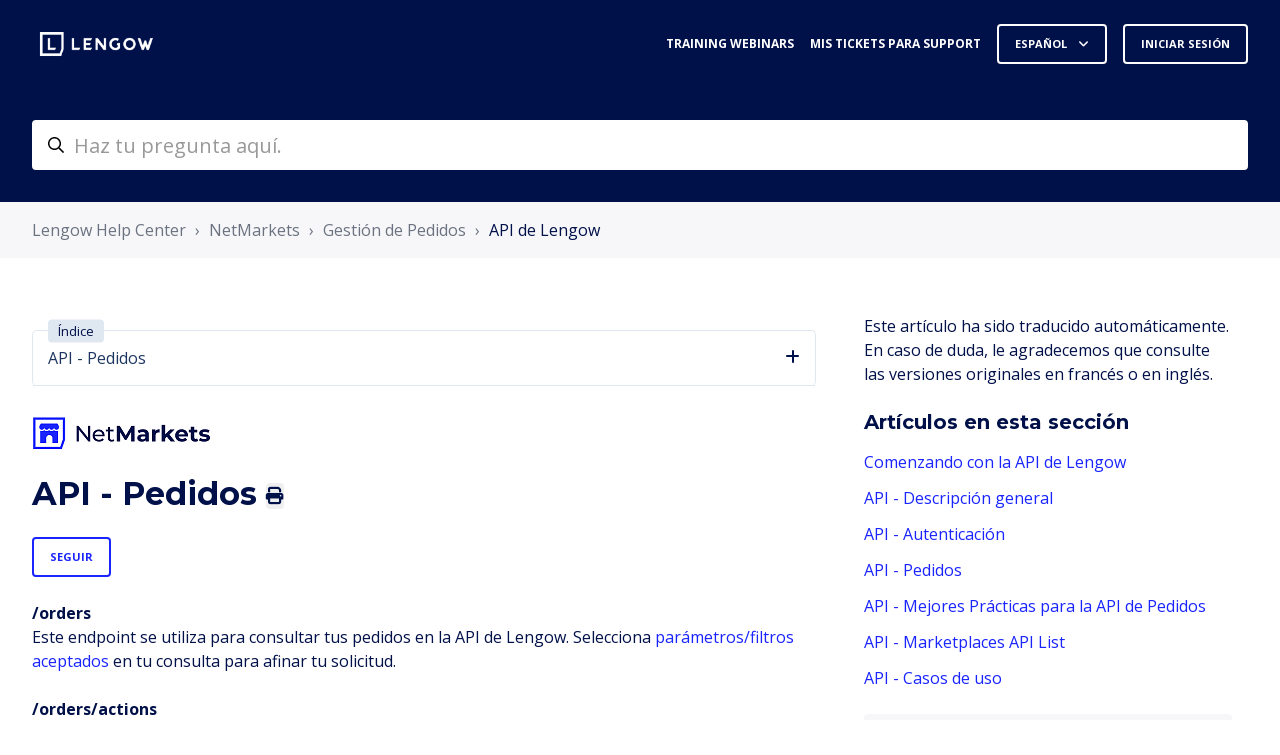

--- FILE ---
content_type: text/html; charset=utf-8
request_url: https://help.lengow.com/hc/es/articles/4412026155922-API-Pedidos
body_size: 15572
content:
<!DOCTYPE html>
<html dir="ltr" lang="es">
<head>
  <meta charset="utf-8" />
  <!-- v26867 -->


  <title>API - Pedidos &ndash; Lengow Help Center</title>

  

  <meta name="description" content="/ordersEste endpoint se utiliza para consultar tus pedidos en la API de Lengow. Selecciona parámetros/filtros aceptados en tu consulta..." /><meta property="og:image" content="https://help.lengow.com/hc/theming_assets/01J17QPVY4Z1HZYNVEQFWQGNDW" />
<meta property="og:type" content="website" />
<meta property="og:site_name" content="Lengow Help Center" />
<meta property="og:title" content="API - Pedidos" />
<meta property="og:description" content="/ordersEste endpoint se utiliza para consultar tus pedidos en la API de Lengow. Selecciona parámetros/filtros aceptados en tu consulta para afinar tu solicitud.
/orders/actionsEste endpoint te perm..." />
<meta property="og:url" content="https://help.lengow.com/hc/es/articles/4412026155922-API-Pedidos" />
<link rel="canonical" href="https://help.lengow.com/hc/es/articles/4412026155922-API-Pedidos">
<link rel="alternate" hreflang="de" href="https://help.lengow.com/hc/de/articles/4412026155922-API-Bestellungen">
<link rel="alternate" hreflang="en-us" href="https://help.lengow.com/hc/en-us/articles/4412026155922-API-Orders">
<link rel="alternate" hreflang="es" href="https://help.lengow.com/hc/es/articles/4412026155922-API-Pedidos">
<link rel="alternate" hreflang="fr" href="https://help.lengow.com/hc/fr/articles/4412026155922-API-Les-commandes">
<link rel="alternate" hreflang="it" href="https://help.lengow.com/hc/it/articles/4412026155922-API-Ordini">
<link rel="alternate" hreflang="x-default" href="https://help.lengow.com/hc/en-us/articles/4412026155922-API-Orders">
<link rel="alternate" hreflang="zh-cn" href="https://help.lengow.com/hc/zh-cn/articles/4412026155922-API-%E8%AE%A2%E5%8D%95">

  <link rel="stylesheet" href="//static.zdassets.com/hc/assets/application-f34d73e002337ab267a13449ad9d7955.css" media="all" id="stylesheet" />
  <link rel="stylesheet" type="text/css" href="/hc/theming_assets/302443/100891/style.css?digest=24808093282332">

  <link rel="icon" type="image/x-icon" href="/hc/theming_assets/01JZMKND789YWKZ23XTGB39CP2">

    <script async src="https://www.googletagmanager.com/gtag/js?id=G-RYZPZ42Y0B"></script>
<script>
  window.dataLayer = window.dataLayer || [];
  function gtag(){dataLayer.push(arguments);}
  gtag('js', new Date());
  gtag('config', 'G-RYZPZ42Y0B');
</script>


  <div class="bot-access">
<!-- Place this script in the <head> of your page -->
<script 
  type="module" 
  project-id="65bd8261-7b43-407c-b30c-1478da0325f5"
  template="widget"
  src="https://genii-script.tolk.ai/lightchat.js"
  id="lightchat-bot">
</script>

<!-- Place this html tag in the <body> where you want to display the chat module in your page -->
<div id="lightchat-container"></div>
  </div>


<meta name="viewport" content="width=device-width, initial-scale=1.0" />
<link rel="preconnect" href="https://fonts.gstatic.com" />

<script src="https://ajax.googleapis.com/ajax/libs/jquery/3.5.1/jquery.min.js"></script>


  <link href="https://fonts.googleapis.com/css2?family=Open+Sans:ital,wght@0,400;0,600;0,700;1,400;1,600;1,700&display=swap"
      rel="stylesheet">




















  <link href="https://fonts.googleapis.com/css2?family=Montserrat:ital,wght@0,400;0,700;1,400;1,700&display=swap"
        rel="stylesheet">





<link rel="stylesheet" href="https://cdnjs.cloudflare.com/ajax/libs/font-awesome/6.2.0/css/all.min.css" integrity="sha512-xh6O/CkQoPOWDdYTDqeRdPCVd1SpvCA9XXcUnZS2FmJNp1coAFzvtCN9BmamE+4aHK8yyUHUSCcJHgXloTyT2A==" crossorigin="anonymous" referrerpolicy="no-referrer" />
<link rel="stylesheet" href="//cdn.jsdelivr.net/gh/highlightjs/cdn-release@10.7.2/build/styles/github.min.css">
<link rel="stylesheet" href="//cdn.jsdelivr.net/npm/magnific-popup@1.1.0/dist/magnific-popup.min.css">
<link rel="stylesheet" href="/hc/theming_assets/01J17QPTVV4T42VMFSYX2W89YN" />
<script src="//cdn.jsdelivr.net/npm/jquery@3.6.0/dist/jquery.min.js"></script>
<script src="//cdn.jsdelivr.net/npm/magnific-popup@1.1.0/dist/jquery.magnific-popup.min.js"></script>
<script src="//cdn.jsdelivr.net/gh/highlightjs/cdn-release@10.7.2/build/highlight.min.js"></script>
<link rel="stylesheet" href="/hc/theming_assets/01J17QPTKXKH67R30ASC3X1H15" />
<link rel="stylesheet" href="/hc/theming_assets/01J17QPTGAJBBAX04WGKJR0E40" />

<script>
  window.LotusConfig = {};
  LotusConfig.css = {
    activeClass: 'is-active',
    hiddenClass: 'is-hidden'
  };
  LotusConfig.signedIn = false;
</script>
<!-- <script defer src="https://unpkg.com/alpinejs@3.x.x/dist/cdn.min.js"></script> -->
<script defer src="https://cdn.jsdelivr.net/npm/alpinejs@3.x.x/dist/cdn.min.js"></script>
<script>
  document.addEventListener("alpine:init", () => {
    Alpine.store('mobileMenu', {
      isOpen: false,
    });
  });
  window.toc_index = "Índice";
</script>
<script src="/hc/theming_assets/01J17QPS812ERK5P9R3B02BHQ6"></script>

<script src="/hc/theming_assets/01J17QPSEEFWWGYAFQF01EZRKV"></script>
<script src="/hc/theming_assets/01J17QPT271AS2REB7XZMH3PA4"></script>
<script src="/hc/theming_assets/01J17QPSF2YSYQQF42PM12VDE7"></script>
<script src="/hc/theming_assets/01J17QPSGK181FZD5XSPY7HX9G"></script>
<script src="/hc/theming_assets/01J17QPTVEZJKQKR63RM6JWXX2"></script>
<script src="/hc/theming_assets/01J17QPT1R2A9ATVBBZS43NSB2"></script>
<script src="/hc/theming_assets/01J17QPSZ4D4VRYW4RVGSQRWJW"></script>
<script src="/hc/theming_assets/01J17QPTM2WNEP8JJNW91Q6YWD"></script>
<script src="/hc/theming_assets/01J17QPSQF9703EKSZJ9K6NZKW"></script>
<script src="/hc/theming_assets/01J17QPSZFZM1X97149ZNAYEMP"></script>


<script src="/hc/theming_assets/01J17QPSKT3V0R64K0VX4Q2N6G"></script>

<script src="/hc/theming_assets/01J17QPT79BRYG2ZWWQEWXWK4D"></script>
<script src="/hc/theming_assets/01J17QPT5D3KC9GKTGP607SFF3"></script>
<script src="/hc/theming_assets/01J17QPSH4DVGAF5NEYJT9VG2Y"></script>
<script src="/hc/theming_assets/01J17QPTS78VEFKV12YTSPXAWC"></script>
<script src="/hc/theming_assets/01J17QPT086VZBX1BFFRJZHDRP"></script>
<script src="/hc/theming_assets/01J17QPSQH67WCYFMQW6D2KEJW"></script>
<script src="/hc/theming_assets/01J17QPT7WH53F4C25QEEDJFCS"></script>

<!-- Google Tag Manager -->
<script>(function(w,d,s,l,i){w[l]=w[l]||[];w[l].push({'gtm.start':
new Date().getTime(),event:'gtm.js'});var f=d.getElementsByTagName(s)[0],
j=d.createElement(s),dl=l!='dataLayer'?'&l='+l:'';j.async=true;j.src=
'https://www.googletagmanager.com/gtm.js?id='+i+dl;f.parentNode.insertBefore(j,f);
})(window,document,'script','dataLayer','GTM-WCK3KK');</script>
<!-- End Google Tag Manager -->

  
</head>
<body class="">
  
  
  

  <a class="lt-skip-navigation" tabindex="1" href="#main-content">Saltar al contenido principal</a>
<div class="lt-layout">
  <header class="lt-topbar lt-container lt-py-4 lt-mb-8 lt-d-print-none" data-topbar>
    <div class="lt-container-inner lt-d-flex lt-align-items-center lt-justify-content-between lt-w-100">
      <div class="lt-d-flex lt-align-items-center">
        <a title="Inicio" href="/hc/es">
          <img class="lt-topbar__logo lt-flex-shrink-0" src="/hc/theming_assets/01J17QPVY4Z1HZYNVEQFWQGNDW" alt="Logotipo">
        </a>
        
      </div>

      <button
        class="lt-menu-toggle"
        aria-label="Abrir/cerrar menú de navegación"
        aria-controls="user-nav"
        x-data="{}"
        x-bind:aria-expanded="$store.mobileMenu.isOpen"
        x-bind:class="{'is-active': $store.mobileMenu.isOpen}"
        x-on:click="$store.mobileMenu.isOpen = !$store.mobileMenu.isOpen"
        x-on:keydown.escape="$store.mobileMenu.isOpen = false"
        >
        <span></span>
      </button>

      <nav
        class="lt-topbar__controls lt-d-flex lt-flex-column lt-align-items-start lt-flex-lg-row lt-align-items-lg-center"
        id="user-nav"
        x-data="{}"
        x-bind:class="{'is-active': $store.mobileMenu.isOpen}"
        x-on:keydown.escape="$store.mobileMenu.isOpen = false">
        
          <a class="lt-topbar__link"
              href="https://hello.lengow.com/webinar/training-services">
            
              Training webinars
            
          </a>
        

        
          <a class="lt-topbar__link"
              href="https://help.lengow.com/hc/requests">
            
              Mis tickets para support
            
          </a>
        

        
        

        
          <div class="lt-dropdown lt-dropdown--topbar lt-dropdown--language-selector language-selector">
            <button class="lt-dropdown-toggle lt-btn lt-btn--topbar" aria-haspopup="true">
              Español
            </button>
            <span class="lt-dropdown-menu lt-dropdown-menu--topbar" role="menu">
              
                <a href="/hc/change_language/de?return_to=%2Fhc%2Fde%2Farticles%2F4412026155922-API-Bestellungen" dir="ltr" rel="nofollow" role="menuitem">
                  Deutsch
                </a>
              
                <a href="/hc/change_language/en-us?return_to=%2Fhc%2Fen-us%2Farticles%2F4412026155922-API-Orders" dir="ltr" rel="nofollow" role="menuitem">
                  English (US)
                </a>
              
                <a href="/hc/change_language/fr?return_to=%2Fhc%2Ffr%2Farticles%2F4412026155922-API-Les-commandes" dir="ltr" rel="nofollow" role="menuitem">
                  Français
                </a>
              
                <a href="/hc/change_language/it?return_to=%2Fhc%2Fit%2Farticles%2F4412026155922-API-Ordini" dir="ltr" rel="nofollow" role="menuitem">
                  Italiano
                </a>
              
                <a href="/hc/change_language/zh-cn?return_to=%2Fhc%2Fzh-cn%2Farticles%2F4412026155922-API-%25E8%25AE%25A2%25E5%258D%2595" dir="ltr" rel="nofollow" role="menuitem">
                  简体中文
                </a>
              
            </span>
          </div>
        
        
        
          
            <a class="lt-btn lt-btn--topbar" rel="nofollow" data-auth-action="signin" title="Abre un cuadro de diálogo" role="button" href="/hc/es/signin?return_to=https%3A%2F%2Fhelp.lengow.com%2Fhc%2Fes%2Farticles%2F4412026155922-API-Pedidos">
              Iniciar sesión
            </a>
          
        
      </nav>
    </div>
  </header>
  <div class="lt-layout__main">

    <!-- Google Tag Manager (noscript) -->
<noscript><iframe src="https://www.googletagmanager.com/ns.html?id=GTM-WCK3KK"
height="0" width="0" style="display:none;visibility:hidden"></iframe></noscript>
<!-- End Google Tag Manager (noscript) -->

  <main role="main">
    <div class="lt-search-box lt-container lt-py-5 lt-search-box--small lt-mt-n8 lt-d-print-none">
  <div class="lt-container-inner">
    <form role="search" class="search" data-search="" data-instant="true" autocomplete="off" action="/hc/es/search" accept-charset="UTF-8" method="get"><input type="hidden" name="utf8" value="&#x2713;" autocomplete="off" /><input type="search" name="query" id="query" placeholder="helpcenter-accueilrecherche" autocomplete="off" aria-label="helpcenter-accueilrecherche" /></form>
  </div>
</div>



      
      
<div class="lt-breadcrumbs-wrapper lt-mb-8 lt-container lt-d-print-none">
  <div class="lt-container-inner"><ol class="breadcrumbs">
  
    <li title="Lengow Help Center">
      
        <a href="/hc/es">Lengow Help Center</a>
      
    </li>
  
    <li title="NetMarkets">
      
        <a href="/hc/es/categories/20090438929564-NetMarkets">NetMarkets</a>
      
    </li>
  
    <li title="Gestión de Pedidos">
      
        <a href="/hc/es/sections/8028531048732-Gesti%C3%B3n-de-Pedidos">Gestión de Pedidos</a>
      
    </li>
  
    <li title="API de Lengow">
      
        <a href="/hc/es/sections/360001837531-API-de-Lengow">API de Lengow</a>
      
    </li>
  
</ol>
</div>
</div>

<div class="lt-container article-page" data-article-page>
  <div class="lt-container-inner">

    <div class="lt-article-container" id="main-content">
      <div class="lt-article-container__column lt-article-container__sidenav">
        <div data-sidenav='{"mobileBreakpoint": 991}'></div>
      </div>
      <div class="lt-article-container__column lt-article-container__article">
        <article class="lt-article lt-mb-6" itemscope itemtype="http://schema.org/Article"  data-article>
          <header>
                        <div class="lt-article-product">
  Applicable products: Netmarkets</div>
        <img src=/hc/theming_assets/01JD7SH3AFCCQZ6KE9Q25579T6>
            <h1 class="lt-article__title lt-mb-4 lt-fs-3 lt-fs-md-1" itemprop="name">
              
              API - Pedidos 
                  <button class="lt-btn lt-btn--print" onclick="javascript:print();">
                    <span class="fa-solid fa-print" aria-hidden="true">
                    </span>
                  </button>
                
              
            </h1>
          
                  <div class="lt-article-subscribe lt-d-flex lt-d-print-none lt-align-items-center">
                
                

                
                  <div data-helper="subscribe" data-json="{&quot;item&quot;:&quot;article&quot;,&quot;url&quot;:&quot;/hc/es/articles/4412026155922-API-Pedidos/subscription.json&quot;,&quot;follow_label&quot;:&quot;Seguir&quot;,&quot;unfollow_label&quot;:&quot;Dejar de seguir&quot;,&quot;following_label&quot;:&quot;Siguiendo&quot;,&quot;can_subscribe&quot;:true,&quot;is_subscribed&quot;:false}"></div>
                
              </div>
            
      
          </header>

          <div class="lt-article__body" itemprop="articleBody">
            <p><strong>/orders<br></strong>Este endpoint se utiliza para consultar tus pedidos en la API de Lengow. Selecciona<span> </span><a href="https://help.lengow.com/hc/articles/4412026155922-API-Orders#list-of-supported-parameters" target="_self" rel="undefined">parámetros/filtros aceptados</a><span> </span>en tu consulta para afinar tu solicitud.</p>
<p><strong>/orders/actions<br></strong>Este endpoint te permite realizar acciones en tus pedidos.</p>
<h1 id="h_01HAP7B7YZN5J3DQSY6VFFHPCJ"><span>GET pedidos y convenciones</span></h1>
<div>
<p><strong>GET /orders/</strong></p>
<p><strong>¡Esta es la entrada principal de nuestra API!</strong><span> </span>Este endpoint te entregará una lista de todos tus pedidos. Completa esta solicitud GET con<span> </span><a href="https://docs.lengow.io/#get-orders">parámetros/filtros</a><span> </span>para obtener exactamente lo que estás buscando. </p>
<ul>
<li>Consulta nuestros<span> </span><a href="https://help.lengow.com/hc/articles/4412017814290-API-Use-cases" target="_self" rel="undefined">casos de uso</a><span> </span>para encontrar todos los tipos de solicitudes que puedes enviar.</li>
<li>Vea un<span> </span><a href="https://help.lengow.com/hc/articles/4412026155922-API-Orders#typical-get-order-api-response" target="_self" rel="undefined">respuesta típica de la API de pedido GET</a><br><br>
</li>
</ul>
<h2 id="h_01HAP7B7YZTNAACGERA10J80T7"><span>Convenciones</span></h2>
<p>Encuentra a continuación algunos <a href="https://docs.lengow.io/#get-orders">puntos de convención</a> que debes conocer antes de hacer una solicitud a la API de Lengow.</p>
<ul>
<li><strong>1. Paginación</strong></li>
</ul>
<p>El endpoint de pedidos admite <a href="https://help.lengow.com/hc/articles/360011980072-Lengow-API#key-concepts">paginación</a>. Cuando se omite, el valor predeterminado para la página es 1.<br>La API puede mostrar<span> </span><strong>un máximo de 100 resultados por página</strong><span> </span>con el parámetro page_size. </p>
<p><em><strong>Ejemplo</strong>: <br></em>/orders/?account_id=1 → Página 1 - implícito<em> (por defecto)<br></em>/orders/?account_id=1&amp;page=5&amp;page_size=50 → Página 5 - explícito <em>(5 páginas con un máximo de 50 resultados por página)</em></p>
<ul>
<li><strong>2. Ordenación</strong></li>
</ul>
<p>Puedes controlar la ordenación de los resultados con el <strong>parámetro de ordenación</strong>. Para invertir el orden, puedes prefijar tu campo por -<strong>Lista de campos de ordenación admitidos</strong> <strong><a href="https://docs.lengow.io/#get-orders">aquí</a></strong>.  <br><br><strong>La ordenación predeterminada es:</strong>marketplace-marketplace_order_date-imported_at<br><em>Ejemplo:  /orders/?account_id=1&amp;<strong>ordering=marketplace,-updated_at</strong></em><em><strong><br></strong></em></p>
<ul>
<li><strong>3. Parámetros de consulta (Filtrado)</strong></li>
</ul>
<p>Puedes enviar<strong> </strong>parámetros de consulta con tus solicitudes utilizando el campo URL y la <strong>pestaña Params</strong>.<br><strong>account_id es un parámetro obligatorio. Úsalo para cualquier solicitud/acción que envíes a la API<br></strong>Estos parámetros de consulta te ayudarán a obtener un pedido específico, por ejemplo, añadiendo el "&amp;<strong>marketplace_order_id"</strong> o a obtener todos los pedidos de un marketplace específico.<em>Ejemplo:<strong> </strong>/orders/<strong>?account_id</strong>=1<strong>&amp;marketplace</strong>=menlook </em><em><br></em></p>
<ul>
<li><strong>4.  Cambiando la moneda</strong></li>
</ul>
<p><strong>Por defecto, todos los campos de cantidad se devuelven en la moneda de tu cuenta.</strong></p>
<p>Si quieres cambiar la moneda, puedes usar el <strong>parámetro set_currency</strong>. El valor debe especificarse como tres caracteres (<a href="https://docs.lengow.io/#prices-currencies-and-countries">ISO 4217</a>).<br><em>Ejemplo:  /orders/?account_id=1<strong>&amp;set_currency=USD</strong></em>  </p>
<div class="callout callout--info">Usa tantos parámetros como quieras con el símbolo "&amp;".
<div>Ejemplo:  /orders/?account_id=1<strong>&amp;</strong>lengow_status=waiting_shipmen<strong>t&amp;</strong>marketplace_order_id=1123456789  </div>
</div>
<p> </p>
<h2 id="h_01HAP7B7YZCQJ3CSEYH22EW78Y">Respuesta típica de la API de pedido GET</h2>
<div class="callout callout--info">
<p>La información recuperada <strong>difiere</strong> de un marketplace a otro.<br>El marketplace decide qué datos hacen disponibles en su API y en qué campos. En la API de Lengow, estos datos se muestran tal como se proporcionan.</p>
</div>
<p>Ejemplo de respuesta de la API:</p>
<pre><code><span>{<br>"count": 1,<br>"next": null,<br>"previous": null,<br>"results": [<br>{<br>"marketplace": "amazon_uk",<br>"account_id": 1,<br>"marketplace_country_iso2": "GB",<br>"marketplace_order_id": "order1",<br>"merchant_order_id": null,<br>"marketplace_status": "Shipped",<br>"lengow_status": "shipped",<br>"workflow_rank": 6,<br>"marketplace_order_date": "2019-03-22T17:54:34.369000Z",<br>"total_order": 809.2900000000001,<br>"total_tax": "134.45",<br>"shipping": 2.6,<br>"discount": 0,<br>"commission": "-56.47",<br>"processing_fee": null,<br>"currency": {<br>"iso_a3": "EUR",<br>"symbol": "€",<br>"name": "Euro"<br>},<br>"original_currency": {<br>"iso_a3": "GBP",<br>"symbol": "£",<br>"name": "Libra británica"<br>},<br>"original_total_order": 701.25,<br>"original_total_tax": "116.50",<br>"original_shipping": 2.25,<br>"original_discount": 0,<br>"original_commission": "-48.93",<br>"original_processing_fee": null, <br>"comments": null,<br>"invoice_number": null,<br>"invoice_url": null,<br>"payments": [<br>{<br>"id": 1,<br>"checkout": null,<br>"status": null,<br>"type": "Other: Standard",<br>"settled_at": null,<br>"payment_terms": null,<br>"channel_order_marketplace": 1<br>}<br>],<br>"packages": [<br>{<br>"cart": [<br>{<br>"id": 1,<br>"marketplace_order_line_id": "line1",<br>"marketplace_product_id": "product1",<br>"merchant_product_id": {<br>"field": "ID_PRODUCT",<br>"id": "Product1"<br>},<br>"feed_id": 1,<br>"marketplace_package_id": null,<br>"marketplace_status": "Shipped",<br>"lengow_status": "shipped",<br>"title": "Producto TEST",<br>"category": null,<br>"url_product": nul,<br>"url_image": null,<br>"order_line_meta": {<br>},<br>"amount": "806.69",<br>"tax": "134.45",<br>"discount": null,<br>"shipping": "2.60",<br>"original_amount": "699.00",<br>"original_tax": "116.50",<br>"original_discount": null,<br>"original_shipping": "2.25",<br>"quantity": 1,<br>"created_at": null,<br>"updated_at": null<br>}<br>],<br>"delivery": {<br>"id": 1,<br>"type": "delivery",<br>"first_line": "1 Rue de la Paix",<br>"zipcode": "44",<br>"city": "Nantes",<br>"company": null,<br>"civility": null,<br>"first_name": null,<br>"last_name": null,<br>"second_line": null,<br>"complement": null,<br>"phone_home": null,<br>"phone_office": null,<br>"phone_mobile": null,<br>"full_address": null,<br>"full_name": "Dupont",<br>"email": "test@lengow.amazon.co.uk",<br>"metas": null,<br>"state_region": "",<br>"common_country_iso_a2": "GB",<br>"trackings": [<br>{<br>"number": null,<br>"method": "Standard",<br>"carrier": null,<br>"url": null,<br>"is_delivered_by_marketplace": true,<br>"parcel_weight": null,<br>"shipped_at": null,<br>"relay": {<br>"name": null,<br>"id": null<br>},<br>"marketplace_order_line_ids": [<br>"line1"<br>]<br>}<br>]<br>}<br>}<br>],<br>"billing_address": {<br>"id": 2,<br>"type": "billing",<br>"first_line": null,<br>"zipcode": "44",<br>"city": "Nantes",<br>"company": null,<br>"civility": null,<br>"first_name": null,<br>"last_name": null,<br>"second_line": null,<br>"complement": null,<br>"phone_home": null,<br>"phone_office": null,<br>"phone_mobile": null,<br>"full_address": null,<br>"full_name": "Dupont",<br>"email": "test@lengow.amazon.co.uk",<br>"metas": null,<br>"state_region": "",<br>"common_country_iso_a2": "GB"<br>},<br>"contact_address": null,<br>"imported_at": "2019-03-22T20:05:35.196060Z",<br>"updated_at": "2019-03-25T11:48:09.071000Z",<br>"order_meta": {<br>"checksum": "fffffffggghghhgu"<br>},<br>"anonymized": false<br>}<br>]<br>}</span></code></pre>
<p><span>En la respuesta, encontrarás</span><strong> varios elementos enviados por el marketplace</strong><span> todos clasificados en diferentes objetos con múltiples variables.</span></p>
<p>Todos los detalles del pedido enviados por el marketplace como el <strong>marketplace_order_id, marketplace_status (estado del pedido), total_order</strong>, <strong>marketplace_order_date</strong> te ayudarán a tomar acción en tu pedido.</p>
<p><strong>Todos los artículos del pedido</strong> que forman parte del pedido. Puede haber solo un artículo (en caso de que el cliente pida solo 1 artículo), o más en caso de que el cliente pida más de un artículo dentro del mismo pedido del cliente. </p>
<div class="callout callout--info">
<strong>Consejo</strong>: Encuentra la información "is_delivered_by_marketplace" en el objeto "tracking".</div>
<h2 id="h_01HAP7B7YZWVVNSMBMB69TZ94C" class="tip">Lista de parámetros soportados</h2>
<pre><code>GET /orders/?account_id=1&amp;marketplace=amazon_uk,darty</code></pre>
<p>Encuentra a continuación la lista de posibles parámetros que puedes añadir a tus solicitudes para este punto final para <strong>filtrar resultados</strong>:<strong><br></strong></p>
<ul>
<li>
<strong>account_id: </strong>id de tu cuenta Lengow. Filtro obligatorio. Úsalo para cualquier solicitud o acción</li>
<li>
<strong>marketplace:</strong><span> </span>nombre del marketplace, puede ser múltiple pero sepáralos con coma. <em>Ejemplo: "amazon_uk", o "amazon_uk,darty" </em> <br><em class="fas fa-exclamation-circle" style="color: #ff0082;"> </em>Usa el nombre correcto como se lista <a href="https://help.lengow.com/hc/articles/4411993962642-API-Marketplaces-API-list#list-of-marketplaces">en la lista de marketplaces.</a>
</li>
<li>
<strong>marketplace_order_id:<span> </span></strong>ID del pedido</li>
<li><strong>merchant_order_id</strong></li>
<li>
<strong>lengow_status: </strong>El estado de Lengow, puede ser uno o múltiples estados pero sepáralos con coma.<span> </span><em>Ejemplo: "shipped", "shipped, waiting_shipment"</em>
</li>
<li><strong>marketplace_status</strong></li>
<li>
<strong> lengow_line_status:</strong> Para obtener pedidos con al menos un pedido lie en el estado solicitado. <em>Ejemplo:</em> <em>"lengow_line_status=refunded"</em>
</li>
<li>
<strong>marketplace_order_date_from: </strong> Obligatorio. Por defecto, se establece en el día actual - 7 días. </li>
<li>
<strong>marketplace_order_date_to: </strong><span> </span>Por defecto, se establece en el día actual.</li>
<li>
<strong>order_type</strong>:<span> </span><em>Ejemplo: "is_business", "is_business, is_express"</em>
</li>
<li><strong>imported_from</strong></li>
<li><strong>imported_to</strong></li>
<li><strong>updated_from</strong></li>
<li><strong>updated_to</strong></li>
<li>
<strong>set_currency</strong><em> </em>
</li>
</ul>
<div class="callout callout--info">
<strong>Nota</strong><span> </span>que si usas un parámetro no soportado por nuestra API o aún no desarrollado, tu solicitud podría terminar en error o<span> </span><strong>el parámetro simplemente será ignorado.</strong>
<div><em>Ejemplo: "is_delivered_by_marketplace" no es un filtro válido, pero existe en la<span> </span><a href="https://help.lengow.com/hc/articles/4412026155922-API-Orders#typical-get-order-api-response">respuesta de la API</a><span> </span>como un campo. Por lo tanto, será ignorado si se utiliza en una solicitud o acción.</em></div>
</div>
<div class="callout callout--info">Cada mercado tiene su propio estado. En Lengow, todos estos estados se convierten en un<a href="https://help.lengow.com/hc/articles/360012042072-Manage-orders#the-lengow-statuses">estado de Lengow</a>   </div>
<h1 id="h_01HAP7B7YZEPKFZTJZZ56W97S6" class="tip">Obtener todas las acciones en los pedidos</h1>
<div><strong>GET /orders/actions/ <br></strong></div>
<div></div>
<div>Puedes seguir el estado de cada acción con los campos “queued” y “processed”.</div>
<div>
<ul>
<li>“<strong>queued</strong>”<strong>: true </strong>
</li>
</ul>
Significa que la acción está esperando ser procesada (o reintentando en caso de fallo)</div>
<div>
<ul>
<li><strong>"queued": false</strong></li>
</ul>
Significa que la acción ha sido procesada</div>
<div>
<ul>
<li><strong>“processed”: true </strong></li>
</ul>
Significa que la acción es válida y ha sido enviada con éxito</div>
<div>
<ul>
<li><strong>"processed": false</strong></li>
</ul>
Significa que la acción es inválida, verifica el parámetro "error".</div>
<div></div>
<div>Ejemplo: </div>
<pre><code>{<br>"id": 123456789,<br>"marketplace_order_id": "306-1234567-1234567",<br>"account_id": 1,<br>"marketplace": "amazon_de",<br>"action_type": "ship",<br>"processed": true,<br>"queued": false,<br>"tracking_number": "05348000966072J",<br>"tracking_url": null,<br>"carrier": "DPD",<br>"custom_carrier": null,<br>"line": "39751459711155",<br>"declared_value": null,<br>"currency_code": null,<br>"invoice_number": null,<br>"shipping_method": "DPD",<br>"shipping_date": "2020-10-28T14:35:07+01:00",<br>"shipping_service_id": null,<br>"shipping_service_offer_id": null,<br>"created_at": "2020-10-28T13:35:07.301140Z",<br>"updated_at": "2020-10-28T13:38:19.909097Z",<br>"weight": null,<br>"weight_unit": null,<br>"comment": null,<br>"delay": null,<br>"reason": null,<br>"charges": null,<br>"errors": "The tracking ID 05348000966072J for DPD does not map the expected format of the carrier. Please verify that you have entered the tracking ID and carrier name correctly.",<br>"delivery_date": null,<br>"delivery_experience": null,<br>"return_tracking_number": null,<br>"refund_price": null,<br>"refund_shipping_price": null,<br>"refund_mode": null,<br>"refund_reason": null,<br>"refund_quantity": null,<br>"refund_shipping": null,<br>"refund_shipping_taxes": null,<br>"refund_taxes": null,<br>"carrier_name": null,<br>"carrier_pickup": null,<br>"package_dimension_length": null,<br>"package_dimension_width": null,<br>"package_dimension_height": null,<br>"package_dimension_unit": null,<br>"from_address_name": null,<br>"from_address_line": null,<br>"from_address_city": null,<br>"from_address_state_province": null,<br>"from_address_postal_code": null,<br>"from_address_country_code": null,<br>"from_address_mail": null,<br>"from_address_phone": null,<br>"pickup_id": null,<br>"refund_id": null,<br>"return_carrier": null<br>},</code></pre>
<div>Esta acción "GET" también te permite verificar si el pedido está en error mirando el parámetro "<strong>errors</strong>".</div>
<div class="callout callout--info">Lee nuestros<span> </span><a href="https://help.lengow.com/hc/articles/4412017814290-API-Use-cases">casos de uso</a><span> </span>para más detalles.</div>
<h1 id="h_01HAP7B7Z0B9Q5GXXA1MYMCV84" class="tip"><span>Crear una acción en un pedido</span></h1>
<p><span><strong>POST /orders/actions/</strong><br>Con este endpoint puedes realizar acciones en tus pedidos.</span></p>
<ul>
<li>Aquí es donde puedes enviar, cancelar o reembolsar un pedido si <a href="https://help.lengow.com/hc/articles/4411993962642-API-Marketplaces-API-list">estas acciones</a> son aceptadas por el mercado.</li>
</ul>
</div>
          </div>

          

          <div data-prevnext></div>
          
                
            
            
            
            <div class="lt-d-sm-flex lt-justify-content-between lt-mb-4 lt-align-items-start">
              <div class="lt-mb-2 lt-me-sm-4">
                <div class="lt-entry-info ">
                  
                  <div class="lt-entry-info__content">
                    
                    <div class="lt-meta">
                      
                        Actualización <time datetime="2025-09-23T09:23:35Z" title="2025-09-23T09:23:35Z" data-datetime="relative">23 de septiembre de 2025 09:23</time>
                      
                    </div>

                    
                  </div>
                </div>
              </div>

        
            </div>
        </article>
        

 


 

        
      </div>
      
      <div class="lt-article-container__column lt-article-container__sidebar lt-d-print-none">
        

<!--            
  <div class="lt-article-box lt-d-flex"> -->
    
 Este artículo ha sido traducido automáticamente. En caso de duda, le agradecemos que consulte las versiones originales en francés o en inglés.
<!--    </div>    -->
<br> 
<br> 



        
          <section class="lt-section-articles">
            <h3 class="lt-section-articles__title">Artículos en esta sección</h3>
            <ul class="lt-section-articles__list">
              
                <li class="lt-section-articles__item">
                  <a href="/hc/es/articles/360011980072-Comenzando-con-la-API-de-Lengow"
                    class="lt-section-articles__link ">Comenzando con la API de Lengow</a>
                </li>
              
                <li class="lt-section-articles__item">
                  <a href="/hc/es/articles/4412018074642-API-Descripci%C3%B3n-general"
                    class="lt-section-articles__link ">API - Descripción general</a>
                </li>
              
                <li class="lt-section-articles__item">
                  <a href="/hc/es/articles/4412025963410-API-Autenticaci%C3%B3n"
                    class="lt-section-articles__link ">API - Autenticación</a>
                </li>
              
                <li class="lt-section-articles__item">
                  <a href="/hc/es/articles/4412026155922-API-Pedidos"
                    class="lt-section-articles__link is-active">API - Pedidos</a>
                </li>
              
                <li class="lt-section-articles__item">
                  <a href="/hc/es/articles/9581380274716-API-Mejores-Pr%C3%A1cticas-para-la-API-de-Pedidos"
                    class="lt-section-articles__link ">API - Mejores Prácticas para la API de Pedidos</a>
                </li>
              
                <li class="lt-section-articles__item">
                  <a href="/hc/es/articles/4411993962642-API-Marketplaces-API-List"
                    class="lt-section-articles__link ">API - Marketplaces API List</a>
                </li>
              
                <li class="lt-section-articles__item">
                  <a href="/hc/es/articles/4412017814290-API-Casos-de-uso"
                    class="lt-section-articles__link ">API - Casos de uso</a>
                </li>
              
            </ul>
            
          </section>
        
        
          <div class="lt-article-boxes lt-mb-4">
            
              <a class="lt-article-box lt-d-flex" href="
                    https://help.lengow.com/hc/es/categories/7830415327132
                  ">
                <img class="lt-article-box__icon" data-svg src="/hc/theming_assets/01JZT83MS47K69AAB1PH75NNY7"
                    alt="">
                <div class="lt-article-box__content lt-mt-3">
                  <div class="h5 lt-article-box__title lt-mb-1">
                    
                      Noticias, Servicios y Informes de incidentes
                    
                  </div>
                  <div class="lt-article-box__text">
                    
                      Descubra actualizaciones, seminarios web y servicios de expertos para sacar el máximo provecho de Lengow.
                    
                  </div>
                </div>
              </a>
            
            
            
          
        
      </div>
    </div>
  </div>

</div>
  </main>

  </div>
  <footer class="lt-footer lt-container lt-py-8 lt-d-print-none">
    <div class="lt-container-inner lt-d-flex lt-flex-column lt-flex-sm-row lt-justify-content-between">
      <div class="lt-footer__copyright copyright lt-mb-4 lt-mb-sm-0">
        <p>&copy; Lengow Help Center</p>
        
      </div>
      <div>
        
        
          <a href="https://twitter.com/lengow" target="_blank" class="lt-footer__social-link fa-brands fa-twitter">
         
            <span class="sr-only">Twitter</span>
          </a>
        
        
          <a href="https://www.youtube.com/@LengowNantes" target="_blank" class="lt-footer__social-link fa-brands fa-youtube">
            <span class="sr-only">YouTube</span>
          </a>
        
        
          <a href="https://www.linkedin.com/company/lengow/" target="_blank" class="lt-footer__social-link fa-brands fa-linkedin">
            <span class="sr-only">LinkedIn</span>
          </a>
        
        
          <a href="https://www.instagram.com/lengow/" target="_blank" class="lt-footer__social-link fa-brands fa-instagram">
            <span class="sr-only">Instagram</span>
          </a>
        
      </div>
    </div>
  </footer>
</div>

<button class="lt-scroll-to-top fa-solid fa-angle-up lt-d-print-none lt-p-0 lt-d-none lt-d-md-flex lt-justify-content-center lt-align-items-center" data-scroll-to-top>
  <div class="sr-only">Regresar al inicio</div>
</button>


  <div hidden data-lt-i18n-dictionary>
    <div data-lt-i18n="search_placeholder">Haz tu pregunta aquí.
    </div>
  </div>

  <script>
    var $ltDictionary = $('[data-lt-i18n-dictionary]');
    $('[role="search"] input[type="search"]').each(function (index, el) {
      $(el).attr('placeholder', $ltDictionary.find('[data-lt-i18n="search_placeholder"]').html());
    });
  </script>


<div 
  class="lt-backdrop"
  x-data=""
  x-bind:class="{'is-active': $store.mobileMenu.isOpen}"
  x-on:click="$store.mobileMenu.isOpen = false">
</div>


  <div data-custom-blocks-data hidden>
    <div data-field="url">
      
        
          https://help.lengow.com/hc/es/categories/7814917341724-NetAmplify
        
      
    </div>
    <div data-field="imageUrl">/hc/theming_assets/01JN42RV2MZW7JHH0G7ESKGBRY</div>
    <div data-field="title">
      
        product-netamplify
      
    </div>
    <div data-field="text">
      
        <svg width="1em" height="1em" viewBox="0 0 29 29" fill="none"
              xmlns="http://www.w3.org/2000/svg">
    <g clipPath="url(#clip0_2043_5201)">
      <path
        d="M0.0129852 0.0131836V28.8689H25.9225L28.8687 20.4055V0.0131836H0.0129852ZM26.8488 20.0665L24.4927 26.8504H2.03289V2.03308H26.8488V20.065V20.0665Z"
        fill="currentColor"></path>
      <path
        d="M7.57318 14.4409H3.73537C3.73537 20.3535 8.5283 25.1464 14.4408 25.1464V21.3086C10.6478 21.3086 7.57318 18.234 7.57318 14.4409Z"
        fill="currentColor"></path>
      <path
        d="M14.4408 3.73535V7.57316C18.2339 7.57316 21.3085 10.6477 21.3085 14.4408H25.1463C25.1463 8.52829 20.3534 3.73535 14.4408 3.73535Z"
        fill="currentColor"></path>
      <path
        d="M17.3697 14.4408H20.1976C20.1976 11.2609 17.6207 8.68408 14.4408 8.68408V11.5119C16.0582 11.5119 17.3697 12.8234 17.3697 14.4408Z"
        fill="currentColor"></path>
      <path
        d="M14.4408 20.1976V17.3698C12.8235 17.3698 11.512 16.0583 11.512 14.4409H8.68413C8.68413 17.6208 11.2609 20.1976 14.4408 20.1976Z"
        fill="currentColor"></path>
      <path
        d="M14.4408 16.2589C15.4448 16.2589 16.2587 15.445 16.2587 14.441C16.2587 13.437 15.4448 12.623 14.4408 12.623C13.4368 12.623 12.6229 13.437 12.6229 14.441C12.6229 15.445 13.4368 16.2589 14.4408 16.2589Z"
        fill="currentColor"></path>
    </g>
    <defs>
      <clipPath id="clip0_2043_5201">
        <rect width="158.274" height="29" fill="white"></rect>
      </clipPath>
    </defs>
  </svg>
            <div class="product-item-text">
              <span>Net<strong>Amplify</strong></span>
              <span>Gestión de anuncios de productos</span>
            </div>
      
    </div>
  </div>



  <div data-custom-blocks-data hidden>
    <div data-field="type">custom</div>
    <div data-field="url">
      
        
          https://help.lengow.com/hc/es/categories/20090438929564-NetMarkets
        
      
    </div>
    <div data-field="imageUrl">/hc/theming_assets/01JMVTEQY1RBEE97AJFZKWJYWT</div>
    <div data-field="title">
      
        product-netmarkets
      
    </div>
    <div data-field="text">
      
        
          	<svg width="1em" height="1em" viewBox="0 0 29 29" fill="none" xmlns="http://www.w3.org/2000/svg">
    <g clippath="url(#clip0_2043_5190)">
      <path d="M0.0129852 0.0129395V28.8687H25.9225L28.8687 20.4053V0.0129395H0.0129852ZM26.8488 20.0662L24.4927 26.8502H2.03289V2.03284H26.8488V20.0648V20.0662Z" fill="currentColor"></path>
      <path d="M6.95279 5.55322L5.55328 7.9771V8.98705C5.55328 10.2149 6.54736 11.2089 7.77517 11.2089C9.00299 11.2089 9.99706 10.2149 9.99706 8.98705C9.99706 10.2149 10.9911 11.2089 12.219 11.2089C13.4468 11.2089 14.4408 10.2149 14.4408 8.98705C14.4408 10.2149 15.4349 11.2089 16.6627 11.2089C17.8905 11.2089 18.8846 10.2149 18.8846 8.98705C18.8846 10.2149 19.8787 11.2089 21.1065 11.2089C22.3343 11.2089 23.3284 10.2149 23.3284 8.98705V7.9771L21.9289 5.55322H6.95279Z" fill="currentColor"></path>
      <path d="M18.8846 11.6042C18.2859 12.1136 17.5096 12.4223 16.6627 12.4223C15.8158 12.4223 15.0396 12.115 14.4408 11.6042C13.8421 12.1136 13.0659 12.4223 12.2189 12.4223C11.372 12.4223 10.5958 12.115 9.99706 11.6042C9.3983 12.1136 8.62208 12.4223 7.77517 12.4223C7.27019 12.4223 6.79263 12.3098 6.36124 12.1136V23.3298H11.789V18.886C11.789 17.3249 13.0558 16.0581 14.6169 16.0581C16.178 16.0581 17.4447 17.3249 17.4447 18.886V23.3298H22.5204V12.1136C22.089 12.3098 21.6115 12.4223 21.1065 12.4223C20.2596 12.4223 19.4834 12.115 18.8846 11.6042Z" fill="currentColor"></path>
    </g>
    <defs>
      <clipPath id="clip0_2043_5190">
        <rect width="160.438" height="29" fill="white"></rect>
      </clipPath>
    </defs>
  </svg>
            <div class="product-item-text">
              <span>Net<strong>Markets</strong></span>
              <span>Gestión de Marketplaces</span>
            </div>
      
    </div>
  </div>



  <div data-custom-blocks-data hidden>
    <div data-field="type">custom</div>
    <div data-field="url">
      
        
          https://help.lengow.com/hc/es/categories/20943710720796
        
      
    </div>
    <div data-field="imageUrl">/hc/theming_assets/01JMVTEZF0JEYJTH66KKGV349C</div>
    <div data-field="title">
      
        product-netrivals
      
    </div>
    <div data-field="text">
      
        <svg width="1em" height="1em" viewBox="0 0 20 20" fill="none" xmlns="http://www.w3.org/2000/svg">
      <path d="M0.00891113 0.00897217V19.9095H17.8776L19.9094 14.0727V0.00897217H0.00891113ZM18.5164 13.8388L16.8915 18.5174H1.40195V1.40201H18.5164V13.8378V13.8388Z" fill="currentColor"></path>
      <path d="M11.8169 14.9642L16.3433 7.12439H13.413L8.8866 14.9632L11.8169 14.9642Z" fill="currentColor"></path>
      <path d="M15.8747 4.95526L12.413 7.12442H17.3423L15.8747 4.95526Z" fill="currentColor"></path>
      <path d="M2.57617 13.4856H5.50652L6.32742 12.0637L4.86274 9.52643L2.57617 13.4856Z" fill="currentColor"></path>
      <path d="M8.23489 8.76025H5.30554L8.44484 14.1981L9.90952 11.6598L8.23489 8.76025Z" fill="currentColor"></path>
    </svg>
            <div class="product-item-text">
              <span>Net<strong>Rivals</strong></span>
              <span>Inteligencia de Precios Competitiva</span>
            </div>
      
    </div>
  </div>



  <div data-custom-blocks-data hidden>
    <div data-field="type">custom</div>
    <div data-field="url">
      
        
          https://help.lengow.com/hc/es/categories/20943772289180
        
      
    </div>
    <div data-field="imageUrl">/hc/theming_assets/01JMVTFG9XV1CFZ0KK77HE5Y6G</div>
    <div data-field="title">
      
        product-netmonitor
      
    </div>
    <div data-field="text">
      
        <svg width="1em" height="1em" viewBox="0 0 20 20" fill="none" xmlns="http://www.w3.org/2000/svg">
      <path d="M0.00897217 0.00897217V19.9095H17.943L19.9823 14.0727V0.00897217H0.00897217ZM18.5842 13.8388L16.9533 18.5174H1.40711V1.40201H18.5842V13.8378V13.8388Z" fill="currentColor"></path>
      <path d="M9.99567 4.94427C6.61819 4.94427 3.73903 7.02686 2.58557 9.9592C3.73903 12.8915 6.61819 14.9741 9.99567 14.9741C13.3732 14.9741 16.2523 12.8915 17.4058 9.9592C16.2523 7.02686 13.3732 4.94427 9.99567 4.94427ZM9.99567 13.8597C7.83356 13.8597 6.0809 12.1134 6.0809 9.9592C6.0809 7.80497 7.83356 6.0587 9.99567 6.0587C12.1578 6.0587 13.9104 7.80497 13.9104 9.9592C13.9104 12.1134 12.1578 13.8597 9.99567 13.8597Z" fill="currentColor"></path>
      <path d="M9.99565 6.82489C8.25797 6.82489 6.84985 8.22788 6.84985 9.95922C6.84985 11.6906 8.25797 13.0935 9.99565 13.0935C11.7333 13.0935 13.1415 11.6906 13.1415 9.95922C13.1415 8.22788 11.7333 6.82489 9.99565 6.82489ZM9.99565 11.004C9.41643 11.004 8.94705 10.5363 8.94705 9.95922C8.94705 9.3821 9.41643 8.91444 9.99565 8.91444C10.5749 8.91444 11.0443 9.3821 11.0443 9.95922C11.0443 10.5363 10.5749 11.004 9.99565 11.004Z" fill="currentColor"></path>
    </svg>
            <div class="product-item-text">
              <span>Net<strong>Monitor</strong></span>
              <span>Seguimiento de Distribuidores</span>
            </div>
      
    </div>
  </div>





<div hidden data-popular-searches>
  
    Cultura, Brico BE / Praxis NL, Miravia
  
</div>
<script src="/hc/theming_assets/01J17QPTETAGA591EVYBSVJN16"></script>
<script src="/hc/theming_assets/01J17QPSJ6W9JTZKCXQJV4F6MA"></script>
<script src="/hc/theming_assets/01J17QPSXBWF9DAPN5MK8YA54C"></script>
<script src="/hc/theming_assets/01J17QPT5F6G2G7SXRV277T6HQ"></script>



  <!-- / -->

  
  <script src="//static.zdassets.com/hc/assets/es.6ce7621e497651b82cdd.js"></script>
  

  <script type="text/javascript">
  /*

    Greetings sourcecode lurker!

    This is for internal Zendesk and legacy usage,
    we don't support or guarantee any of these values
    so please don't build stuff on top of them.

  */

  HelpCenter = {};
  HelpCenter.account = {"subdomain":"supportlengow","environment":"production","name":"Lengow"};
  HelpCenter.user = {"identifier":"da39a3ee5e6b4b0d3255bfef95601890afd80709","email":null,"name":"","role":"anonymous","avatar_url":"https://assets.zendesk.com/hc/assets/default_avatar.png","is_admin":false,"organizations":[],"groups":[]};
  HelpCenter.internal = {"asset_url":"//static.zdassets.com/hc/assets/","web_widget_asset_composer_url":"https://static.zdassets.com/ekr/snippet.js","current_session":{"locale":"es","csrf_token":null,"shared_csrf_token":null},"usage_tracking":{"event":"article_viewed","data":"[base64]","url":"https://help.lengow.com/hc/activity"},"current_record_id":"4412026155922","current_record_url":"/hc/es/articles/4412026155922-API-Pedidos","current_record_title":"API - Pedidos","current_text_direction":"ltr","current_brand_id":100891,"current_brand_name":"Lengow","current_brand_url":"https://supportlengow.zendesk.com","current_brand_active":true,"current_path":"/hc/es/articles/4412026155922-API-Pedidos","show_autocomplete_breadcrumbs":true,"user_info_changing_enabled":false,"has_user_profiles_enabled":true,"has_end_user_attachments":true,"user_aliases_enabled":false,"has_anonymous_kb_voting":true,"has_multi_language_help_center":true,"show_at_mentions":true,"embeddables_config":{"embeddables_web_widget":false,"embeddables_help_center_auth_enabled":false,"embeddables_connect_ipms":false},"answer_bot_subdomain":"static","gather_plan_state":"subscribed","has_article_verification":true,"has_gather":true,"has_ckeditor":false,"has_community_enabled":false,"has_community_badges":true,"has_community_post_content_tagging":false,"has_gather_content_tags":true,"has_guide_content_tags":true,"has_user_segments":true,"has_answer_bot_web_form_enabled":false,"has_garden_modals":false,"theming_cookie_key":"hc-da39a3ee5e6b4b0d3255bfef95601890afd80709-2-preview","is_preview":false,"has_search_settings_in_plan":true,"theming_api_version":2,"theming_settings":{"toggle_translations":true,"body_bg":"rgba(255, 255, 255, 1)","brand_primary":"rgba(0, 16, 73, 1)","text_color":"rgba(0, 16, 73, 1)","link_color":"rgba(25, 36, 254, 1)","button_color":"rgba(25, 36, 254, 1)","border_color":"#eceeef","block_bg":"rgba(0, 16, 73, 1)","block_hover_bg":"rgba(25, 36, 254, 1)","brand_info":"rgba(91, 192, 222, 1)","brand_success":"#0c9","brand_warning":"#fad782","brand_danger":"rgba(255, 9, 0, 0.45)","font_size_base":"16px","heading_font":"Montserrat, sans-serif","heading_font_weight":"700","font_family_base":"'Open Sans', sans-serif","line_height_base":"1.5","logo":"/hc/theming_assets/01J17QPVY4Z1HZYNVEQFWQGNDW","logo_height":"40px","favicon":"/hc/theming_assets/01JZMKND789YWKZ23XTGB39CP2","border_radius_base":"4px","border_width":"2px","topbar_bg":"rgba(0, 16, 73, 1)","topbar_text_color":"rgba(255, 255, 255, 1)","topbar_link_color":"rgba(255, 255, 255, 1)","topbar_button_color":"rgba(255, 255, 255, 1)","show_help_center_name":false,"help_center_name":"","show_category_menu":false,"show_sign_in":true,"show_submit_a_request":false,"topbar_link_1_toggle":true,"topbar_link_1_title":"helpcenter-accueillien1","topbar_link_1_url":"helpcenter-lien1url","topbar_link_2_toggle":true,"topbar_link_2_title":"helpcenter-accueillien2","topbar_link_2_url":"helpcenter-lien2url","topbar_link_3_toggle":false,"topbar_link_3_title":"helpcenter-accueillien3","topbar_link_3_url":"helpcenter-lien3url","footer_bg":"#f7f7f9","footer_text_color":"rgba(0, 16, 73, 1)","footer_link_color":"rgba(255, 0, 130, 1)","footer_social_link_color":"rgba(0, 16, 73, 1)","toggle_footer_creator_text":false,"footer_social_icon_height":"16px","show_info_block":false,"toggle_custom_blocks":true,"toggle_promoted_articles":true,"promoted_articles_type":"list","toggle_categories":true,"category_tree_type":"boxes","toggle_recent_activities":false,"toggle_contact_boxes":true,"toggle_bottom_cta":true,"categories_per_line":3,"promoted_articles_per_line":3,"hero_unit_mask_bg":"rgba(0, 0, 0, 0.3)","hero_homepage_image":"/hc/theming_assets/01JMMKPJD8JKF9XMQA7V5SJ5A9","hero_unit_bg":"rgba(0, 16, 73, 1)","hero_title":"helpcenter-accueilquestion","search_placeholder":"helpcenter-accueilrecherche","show_hero_unit_button":true,"show_popular_searches":true,"popular_searches_label":"helpcenter-accueilpopulaire","popular_searches_keywords":"helpcenter-accueilmot_cle_1","info_block_title":"Information","info_block_text":"OTTO new API ! Check the guide #http://support.zendesk.com/hc/en-us/categories/4405298745370-Supports","custom_blocks_per_line":4,"icon_color":"rgba(0, 16, 73, 1)","icon_height":"80px","custom_block_1_toggle":true,"custom_block_1_type":"custom","custom_block_1_icon":"/hc/theming_assets/01JN42RV2MZW7JHH0G7ESKGBRY","custom_block_1_title":"product-netamplify","custom_block_1_text":"product-netamplify-text","custom_block_1_url":"helpcenter-accueilblock1url","custom_block_2_toggle":true,"custom_block_2_type":"custom","custom_block_2_icon":"/hc/theming_assets/01JMVTEQY1RBEE97AJFZKWJYWT","custom_block_2_title":"product-netmarkets","custom_block_2_text":"product-netmarkets-text","custom_block_2_url":"helpcenter-accueilblock2url","custom_block_3_toggle":true,"custom_block_3_type":"custom","custom_block_3_icon":"/hc/theming_assets/01JMVTEZF0JEYJTH66KKGV349C","custom_block_3_title":"product-netrivals","custom_block_3_text":"product-netrivals-text","custom_block_3_url":"helpcenter-accueilblock3url","custom_block_4_toggle":true,"custom_block_4_type":"custom","custom_block_4_icon":"/hc/theming_assets/01JMVTFG9XV1CFZ0KK77HE5Y6G","custom_block_4_title":"product-netmonitor","custom_block_4_text":"product-netmonitor-text","custom_block_4_url":"helpcenter-accueilblock4url","custom_block_5_toggle":false,"custom_block_5_type":"custom","custom_block_5_icon":"/hc/theming_assets/01J17QPYEFSWSPD286VJP6ZRGB","custom_block_5_title":"helpcenter-accueilblock5titre","custom_block_5_text":"helpcenter-accueilblock5soustitre","custom_block_5_url":"helpcenter-accueilblock5url","custom_block_6_toggle":false,"custom_block_6_type":"custom","custom_block_6_icon":"/hc/theming_assets/01J17QPYTASRR54VY8RRBTV20T","custom_block_6_title":"helpcenter-accueilblock6titre","custom_block_6_text":"helpcenter-accueilblock6soustitre","custom_block_6_url":"helpcenter-accueilblock6url","bottom_cta_bg":"rgba(0, 16, 73, 1)","bottom_cta_title_color":"#dff0f5","bottom_cta_subtitle_color":"#dff0f5","bottom_cta_button_color":"rgba(25, 36, 254, 1)","bottom_cta_title":"helpcenter-accueilsupport_question","bottom_cta_subtitle":"helpcenter-accueilsupport_sous_titre","contact_boxes_title":"helpcenter-accueilplus_de_ressources","contact_boxes_per_line":3,"contact_boxes_icon_size":"2rem","contact_box_1_toggle":true,"contact_box_1_link_toggle":true,"contact_box_1_url":"helpcenter-accueilinfo1url","contact_box_1_icon":"/hc/theming_assets/01JVA6YAJKRZMHTWDKHATS224Z","contact_box_1_title":"helpcenter-accueilinfo1titre","contact_box_1_text":"helpcenter-accueilinfo1soustitre","contact_box_2_toggle":true,"contact_box_2_link_toggle":true,"contact_box_2_url":"helpcenter-accueilinfo2url","contact_box_2_icon":"/hc/theming_assets/01JVPZVST3KYD21B4NE7VNPDRC","contact_box_2_title":"helpcenter-accueilinfo2titre","contact_box_2_text":"helpcenter-accueilinfo2soustitre","contact_box_3_toggle":true,"contact_box_3_link_toggle":true,"contact_box_3_url":"helpcenter-accueilinfo3url","contact_box_3_icon":"/hc/theming_assets/01JVPVY2J530TT38ARPQMNJ43Q","contact_box_3_title":"helpcenter-accueilinfo3titre","contact_box_3_text":"helpcenter-accueilinfo3soustitre","contact_box_4_toggle":false,"contact_box_4_link_toggle":true,"contact_box_4_url":"#","contact_box_4_icon":"/hc/theming_assets/01J17QQ03CK0CDEJCWQV9M0JX5","contact_box_4_title":"YouTube Support","contact_box_4_text":"For how-to and support videos please visit our channel","toggle_facebook_icon":false,"facebook_url":"https://facebook.com","toggle_twitter_icon":true,"twitter_url":"helpcenter-footertwitter","toggle_youtube_icon":true,"youtube_url":"helpcenter-footeryoutube","toggle_linkedin_icon":true,"linkedin_url":"helpcenter-footerlinkedin","toggle_instagram_icon":true,"instagram_url":"helpcenter-footerinstagram","show_articles_in_section":true,"show_article_author":false,"show_article_comments":false,"show_follow_article":true,"show_print_article":true,"show_article_sharing":false,"show_article_boxes":true,"article_boxes_icon_size":"2rem","article_box_1_toggle":true,"article_box_1_link_toggle":true,"article_box_1_url":"helpcenter-accueilinfo1url","article_box_1_icon":"/hc/theming_assets/01JZT83MS47K69AAB1PH75NNY7","article_box_1_title":"helpcenter-accueilinfo1titre","article_box_1_text":"helpcenter-accueilinfo1soustitre","article_box_2_toggle":false,"article_box_2_link_toggle":true,"article_box_2_url":"helpcenter-accueilinfo2url","article_box_2_icon":"/hc/theming_assets/01JZT84SVPGNZH1NZ49B4DS9WK","article_box_2_title":"helpcenter-accueilinfo2titre","article_box_2_text":"helpcenter-accueilinfo2soustitre","article_box_3_toggle":false,"article_box_3_link_toggle":true,"article_box_3_url":"#","article_box_3_icon":"/hc/theming_assets/01J17QQ124N04JPRR7BHSNQF8B","article_box_3_title":"Follow us on Twitter","article_box_3_text":"Get the latest news and updates first","article_box_4_toggle":false,"article_box_4_link_toggle":true,"article_box_4_url":"#","article_box_4_icon":"/hc/theming_assets/01J17QQ03CK0CDEJCWQV9M0JX5","article_box_4_title":"YouTube Support","article_box_4_text":"Fow how-to and support videos please visit our channel","show_follow_section":true,"show_follow_community_post":false,"show_print_post":false,"show_community_post_sharing":false,"show_follow_community_topic":false,"show_new_request_tip":true,"new_request_tip_background":"#f3fafc","new_request_tip_text":"helpcenter-support_header","error_page_articles_title":"helpcenter-errorquestion"},"has_pci_credit_card_custom_field":true,"help_center_restricted":false,"is_assuming_someone_else":false,"flash_messages":[],"user_photo_editing_enabled":true,"user_preferred_locale":"en-us","base_locale":"es","login_url":"https://supportlengow.zendesk.com/access?brand_id=100891\u0026return_to=https%3A%2F%2Fhelp.lengow.com%2Fhc%2Fes%2Farticles%2F4412026155922-API-Pedidos","has_alternate_templates":true,"has_custom_statuses_enabled":true,"has_hc_generative_answers_setting_enabled":true,"has_generative_search_with_zgpt_enabled":false,"has_suggested_initial_questions_enabled":false,"has_guide_service_catalog":true,"has_service_catalog_search_poc":false,"has_service_catalog_itam":false,"has_csat_reverse_2_scale_in_mobile":false,"has_knowledge_navigation":false,"has_unified_navigation":false,"has_unified_navigation_eap_access":false,"has_csat_bet365_branding":false,"version":"v26867","dev_mode":false};
</script>

  
  
  <script src="//static.zdassets.com/hc/assets/hc_enduser-d7240b6eea31e24cbd47b3b04ab3c4c3.js"></script>
  <script type="text/javascript" src="/hc/theming_assets/302443/100891/script.js?digest=24808093282332"></script>
  
</body>
</html>